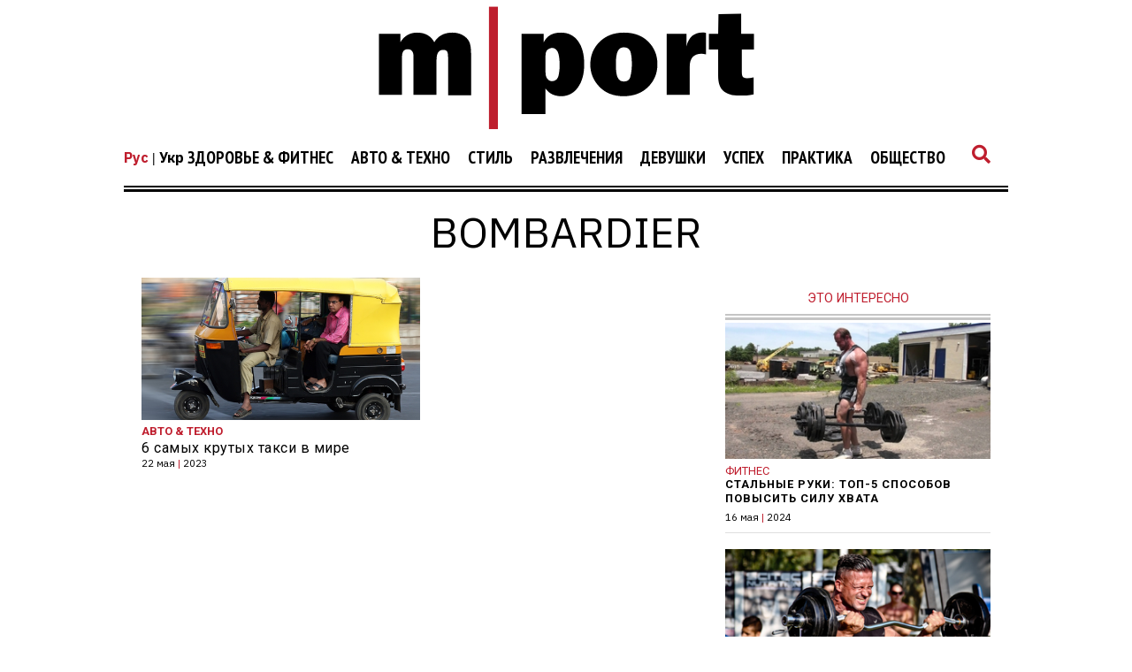

--- FILE ---
content_type: image/svg+xml
request_url: https://mport.ua/img/main_logo_white.svg
body_size: 25525
content:
<?xml version="1.0" encoding="utf-8"?>
<!-- Generator: Adobe Illustrator 22.0.1, SVG Export Plug-In . SVG Version: 6.00 Build 0)  -->
<!DOCTYPE svg PUBLIC "-//W3C//DTD SVG 1.1//EN" "http://www.w3.org/Graphics/SVG/1.1/DTD/svg11.dtd" [
	<!ENTITY ns_extend "http://ns.adobe.com/Extensibility/1.0/">
	<!ENTITY ns_ai "http://ns.adobe.com/AdobeIllustrator/10.0/">
	<!ENTITY ns_graphs "http://ns.adobe.com/Graphs/1.0/">
	<!ENTITY ns_vars "http://ns.adobe.com/Variables/1.0/">
	<!ENTITY ns_imrep "http://ns.adobe.com/ImageReplacement/1.0/">
	<!ENTITY ns_sfw "http://ns.adobe.com/SaveForWeb/1.0/">
	<!ENTITY ns_custom "http://ns.adobe.com/GenericCustomNamespace/1.0/">
	<!ENTITY ns_adobe_xpath "http://ns.adobe.com/XPath/1.0/">
]>
<svg version="1.1" id="Layer_1" xmlns:x="&ns_extend;" xmlns:i="&ns_ai;" xmlns:graph="&ns_graphs;"
	 xmlns="http://www.w3.org/2000/svg" xmlns:xlink="http://www.w3.org/1999/xlink" x="0px" y="0px" viewBox="0 0 124.1 52.4"
	 style="enable-background:new 0 0 124.1 52.4;" xml:space="preserve">
<style type="text/css">
	.st0{fill:#FFFFFF;}
	.st1{fill:#BE1E2D;}
</style>
<switch>
	<foreignObject requiredExtensions="&ns_ai;" x="0" y="0" width="1" height="1">
		<i:pgfRef  xlink:href="#adobe_illustrator_pgf">
		</i:pgfRef>
	</foreignObject>
	<g i:extraneous="self">
		<g>
			<path class="st0" d="M55.1,36.2h-7.5V11.1h6.9v2.7c1-2.1,2.8-3.1,5.4-3.1c2.3,0,4.1,0.9,5.4,2.7c1.3,1.8,1.9,4.2,1.9,7.2
				c0,3.1-0.7,5.5-2,7.3c-1.3,1.8-3.1,2.7-5.2,2.7c-2.1,0-3.8-0.8-4.9-2.4C55,28.2,55,36.2,55.1,36.2z M55.1,23.2
				c0,0.9,0.2,1.5,0.6,2s0.9,0.7,1.4,0.7c0.9,0,1.5-0.4,1.9-1.2c0.3-0.8,0.5-2.1,0.5-3.8c0-2-0.2-3.4-0.6-4.2
				c-0.4-0.8-1-1.2-1.7-1.2c-0.5,0-0.9,0.2-1.4,0.5c-0.5,0.4-0.7,1-0.7,1.8C55,17.8,55,23.2,55.1,23.2z"/>
			<path class="st0" d="M79.4,30.6c-3.2,0-5.7-1-7.6-3c-1.9-2-2.8-4.3-2.8-6.9c0-2.9,1-5.2,2.9-7.1c1.9-1.9,4.5-2.9,7.6-2.9
				s5.7,0.9,7.6,2.8c1.9,1.9,2.9,4.2,2.9,7.1s-1,5.2-2.9,7.1S82.6,30.6,79.4,30.6z M79.6,26c1.2,0,1.9-0.6,2.1-1.8
				c0.3-1.2,0.4-2.5,0.4-3.8c0-1.8-0.2-3.1-0.5-3.9c-0.4-0.8-1-1.2-2-1.2c-0.9,0-1.5,0.4-1.9,1.2s-0.6,2.2-0.6,4
				c0,2.2,0.2,3.6,0.6,4.3C78.1,25.7,78.8,26,79.6,26z"/>
			<path class="st0" d="M100.1,30.2h-7.2V11.1h6.2V15c0.7-2.9,2.4-4.3,5-4.3c0.3,0,0.6,0,1.1,0.1v6.7c-0.5-0.1-1-0.2-1.4-0.2
				c-2.5,0-3.7,1.4-3.7,4.2L100.1,30.2L100.1,30.2z"/>
			<path class="st0" d="M120.3,11.1V16h-3.8v7c0,1,0.2,1.5,0.5,1.7c0.4,0.2,0.7,0.3,1.1,0.3c0.6,0,1.3-0.1,2.1-0.3V30
				c-1.5,0.3-2.9,0.4-4.4,0.4c-2.3,0-4-0.5-5.1-1.5s-1.6-2.6-1.6-4.7V22v-6h-2.9v-4.9h2.9l0.1-6.2l7.1-0.1v6.3
				C116.3,11.1,120.3,11.1,120.3,11.1z"/>
		</g>
		<g>
			<path class="st0" d="M31.8,30.3h-7.3v-12c0-0.8-0.1-1.4-0.3-1.7c-0.2-0.3-0.6-0.5-1.2-0.5c-1.4,0-2.1,1-2.1,3.1v11h-7.2v-12
				c0-1.5-0.6-2.3-1.8-2.3c-1.2,0-1.8,0.8-1.8,2.3v12H2.9V11.1h6.7v2.6c1.2-2,3-3,5.2-3c2.5,0,4.3,1,5.4,3c1.2-2,3.1-3,5.7-3
				c1.2,0,2.3,0.3,3.2,0.8c0.9,0.5,1.6,1.2,2,2s0.6,2.1,0.6,3.7v13.1H31.8z"/>
		</g>
		<rect x="37.3" y="2.7" class="st1" width="2.8" height="47.5"/>
		<path class="st0" d="M51.3,46.4l-0.1-0.7l0,0c-0.3,0.4-0.9,0.8-1.7,0.8c-1.1,0-1.7-0.8-1.7-1.6c0-1.3,1.2-2.1,3.3-2.1v-0.1
			c0-0.5-0.1-1.3-1.3-1.3c-0.5,0-1.1,0.2-1.4,0.4l-0.2-0.7c0.5-0.3,1.1-0.5,1.8-0.5c1.7,0,2.1,1.2,2.1,2.3V45c0,0.5,0,1,0.1,1.3
			L51.3,46.4L51.3,46.4z M51.1,43.6c-1.1,0-2.4,0.2-2.4,1.3c0,0.7,0.4,1,1,1c0.7,0,1.2-0.5,1.3-0.9c0-0.1,0.1-0.2,0.1-0.3V43.6z"/>
		<path class="st0" d="M53.9,40.8l1.2,3.3c0.1,0.4,0.3,0.8,0.4,1.1l0,0c0.1-0.3,0.2-0.8,0.4-1.2l1.1-3.3h1.1l-1.5,4
			c-0.7,1.9-1.2,2.9-1.9,3.5c-0.5,0.4-1,0.6-1.2,0.7L53.2,48c0.3-0.1,0.6-0.2,0.9-0.5c0.3-0.2,0.6-0.6,0.9-1.1
			c0-0.1,0.1-0.2,0.1-0.2c0-0.1,0-0.1-0.1-0.3l-2.1-5.1H53.9z"/>
		<path class="st0" d="M63.1,40.8v4.8h0.6l-0.1,2.5h-0.8v-1.8h-3.9v1.8h-0.8v-2.5h0.5c0.2-0.4,0.4-0.7,0.6-1.1
			c0.2-0.7,0.3-1.4,0.3-2.2v-1.5C59.5,40.8,63.1,40.8,63.1,40.8z M60.3,42.5c0,0.7-0.1,1.5-0.3,2.1c-0.1,0.4-0.3,0.7-0.4,1h2.6v-4
			h-1.9V42.5z"/>
		<path class="st0" d="M65.9,40.8v2.3c0,0.9,0,1.4-0.1,2.2l0,0c0.3-0.7,0.5-1.1,0.9-1.7l1.7-2.9h1.2v5.6h-1V44c0-0.9,0-1.4,0.1-2.3
			l0,0c-0.4,0.7-0.6,1.2-0.9,1.7c-0.5,0.9-1.1,1.9-1.7,2.9h-1.2v-5.6h1V40.8z"/>
		<path class="st0" d="M74.9,40.8v0.8h-1.7v4.8h-1v-4.8h-1.7v-0.8H74.9z"/>
		<path class="st0" d="M80.8,43.6c0,2.1-1.4,3-2.8,3c-1.5,0-2.7-1.1-2.7-2.9c0-1.9,1.2-3,2.8-3C79.6,40.7,80.8,41.9,80.8,43.6z
			 M76.4,43.6c0,1.2,0.7,2.1,1.7,2.1s1.7-0.9,1.7-2.2c0-0.9-0.5-2.1-1.7-2.1C76.9,41.5,76.4,42.6,76.4,43.6z"/>
		<path class="st0" d="M82.1,42.6c0-0.7,0-1.3,0-1.8h0.9v1l0,0c0.4-0.7,1.1-1.1,2-1.1c1.3,0,2.4,1.1,2.4,2.8c0,2-1.2,3-2.5,3
			c-0.7,0-1.4-0.3-1.7-0.9l0,0v3h-1L82.1,42.6L82.1,42.6z M83.1,44.1c0,0.1,0,0.3,0,0.4c0.2,0.7,0.8,1.2,1.5,1.2
			c1.1,0,1.7-0.9,1.7-2.2c0-1.1-0.6-2.1-1.7-2.1c-0.7,0-1.3,0.5-1.5,1.3c0,0.1-0.1,0.3-0.1,0.4v1H83.1z"/>
		<path class="st0" d="M89.6,40.8v2.3c0,0.9,0,1.4-0.1,2.2l0,0c0.3-0.7,0.5-1.1,0.9-1.7l1.7-2.9h1.2v5.6h-1V44c0-0.9,0-1.4,0.1-2.3
			l0,0c-0.4,0.7-0.6,1.2-0.9,1.7c-0.5,0.9-1.1,1.9-1.7,2.9h-1.2v-5.6h1V40.8z"/>
		<path class="st0" d="M99.1,46.4h-1v-2.3h-0.7c-0.4,0-0.7,0.1-0.9,0.3c-0.4,0.3-0.6,1-0.8,1.6c-0.1,0.2-0.1,0.3-0.2,0.5h-1.1
			c0.1-0.2,0.2-0.4,0.3-0.6c0.2-0.5,0.4-1.3,0.9-1.7c0.2-0.1,0.4-0.3,0.6-0.3l0,0c-0.7-0.1-1.5-0.5-1.5-1.4c0-0.6,0.3-1,0.7-1.2
			c0.5-0.3,1.1-0.4,1.9-0.4c0.7,0,1.3,0.1,1.8,0.1V46.4z M98.1,41.5c-0.3,0-0.5-0.1-0.8-0.1c-0.7,0-1.5,0.2-1.5,1c0,0.7,0.9,1,1.5,1
			c0.4,0,0.6,0,0.9,0L98.1,41.5L98.1,41.5z"/>
		<path class="st1" d="M102.9,46.4v-0.6l0.8-0.8c1.9-1.8,2.8-2.8,2.8-3.9c0-0.8-0.4-1.5-1.5-1.5c-0.7,0-1.2,0.3-1.6,0.6l-0.3-0.7
			c0.5-0.4,1.3-0.8,2.1-0.8c1.6,0,2.3,1.1,2.3,2.2c0,1.4-1,2.5-2.6,4l-0.6,0.6l0,0h3.4v0.8h-4.8V46.4z"/>
		<path class="st1" d="M110.9,39.9L110.9,39.9l-1.3,0.7l-0.2-0.8l1.6-0.9h0.9v7.5h-1V39.9z"/>
		<path class="st1" d="M117.9,40.3V43h2.6v0.7h-2.6v2.7h-0.7v-2.7h-2.6V43h2.6v-2.7H117.9z"/>
	</g>
</switch>
<i:pgf  id="adobe_illustrator_pgf">
	<![CDATA[
	eJztvdlyK8mSIKbnMuM/AFwBggByzwR3EAtBEtz3FcSSJHEIAiCWqlv9IJNGD5JMMukHZJLpD1pj
cyWN9XTrF879I8WSa2RkZiSA03PVpiorFpDpcI/w8PBw93CPWIqfXabzrV5DT4sZLjb329JSYaDX
R73Begw9jh10OuPhaAAfJS6SMV7NcBAqf6DVDMgbfTBs97rrMUHIcBkevi3D3yfK9a92589kLJGE
z67ao44Onn71e4NRtffeOyndCpnh7+9JiyrAUqyPAJCcFZSswPFaTFuXc7GzYwRS7/5eHw7b/wAA
eEXURPhwrzfuttrd973eX9ZjqhCTuRif42M5Db6stC/0IQGRUXLgHyUnaYIkQPiMDH7BZUQO/CNy
Mq/KWiynZnIIjNdkkRNUiKzYa46/9O7obNBr6sNhodfpDYbrscKf9W7suP4O3tRj93qn0/sjttep
Nz/Bb/IHcq3c7uiAHV/1UYwXEe/yB7xQ2xu3O62T8VdDB5wSpBx6LtYQ1ushQAcww8/ouVo7+AKP
LvXRCHQEEEVDcLG/52wLeIr+TTz+/N9//svPf//zP/3869/++59//fnPP//vn399TpoUBr3+V33w
CbAouYwqxyQtI0AWiBlNBixQeE6UeSXGc5yLVcbPr/SvfgeMEeImL2iAeyoYdBdP6Y9NBIAf6Mdp
QctleDmX0zSJE0UBPBDEDA8bIfOaCh7HZFkALQQ4JJlTNFGJiWD8eBFACLyoCCJv4LSHRv+9rf+x
HjvpdXWD//nB6BKLjCRxHP5rvLoYd/TBdbc9ArzAzcvhATjutfQO+IWNotypI76jf3n7rwFxVR+8
6yMgbL3OeITmgmZRAYNcrf+pQ1nBCHm1tqe/t7uAVncEWl1rv9V+x3Oo9j5a51UDLlc77evdq94N
6lJaQZKqSK5RiUngERitnJSLCQpql6TENMVqKW/95Uzi+c5IH3TBGJoN+KXUSt1WzdAQestFUUYU
IT2TP2ienQFJPx20AYPW07yqxtKioLhmpzEl9gftlj0jwNTX8B9EPaNx6B+ezwlcTsixPkGzPqcq
vKzxoL8MTwzmAQEZgZ5ZYyzUCseO+cplji9h5wA3Cr0vKKtDpL2gHIBJ3Om9G2/tL+gdQDHuG9zC
QgNE+2zQ7kLEc7+d4Hda7awzBi/3B71x/6D71pv7LYG1943eBBoayH8rdtr4Ab4AbfwkCsKTqHBP
ogT+U3j8n8zhZ7ICnoP3sgDfx/ALSTVe8PYPJfhdBs9lDKOqALdFL1Nv95MhjSvqb0AxxvBr1DBO
wPggXpWzccs8bIhkNAL8XxHBZ/CfKhnLVKn7u97p9XWABqNlacBZp96tD2LoxZT058GPAXNU0eCo
g8NAhjEH4Rf4I8RRi8XzgDJsiD66Y2kzELSBbvMMfTX/z9RnMNP6YJTav5tYrP6HAjhesZCqtrse
FE8ib3IBsk/xsktRTHlCCMBvHCZIRv+LHkb28lMfNT+mIoxRRCd9Vh99gNVf77aG08sTr+IfovbB
/8smPBSZKhgETIllKAr1Tqf9Pqj3P9rN2N5gPPyIXfV6nRk0UnDItSnbooOpkqFazM7wptwbEwN+
kTl7NFTUO2d7UXNha1k6evnnV6PXaQ+/7CGX3UONeiHZuksxWoOUH+42RgU+IrUXc+g8HnMD/UaG
L/iYrT4RVgFDQF5IxjOZg3OnPhi1mx398s/hSGfTTnBFGXRPu1iqZjhogmirdMUcHM5mRcDAAFsI
NyjSqPwb6or1q9lOI2NxVQVDMAXcUoTw/++G/3RvIskiO8GbEuGY9+i7itsCl2ncIXO6SuZsN3ps
WEGqObUF3EmA3SD5b7GZxjSNlVptsOD5mAeBMJd/1MHCWW03QlYlONBv7W4L8ORy3B7p2Czl3eyQ
TDvJYAXWuJJjkTEWGlW0um0jvrRbICMvxGE5p9OhNnUOv4Pu4+jPjg7M9exRt/dHF32LrYM+PP78
337+S+xv/w1wtP/l5z/97b/9+Y/Q1f7b//ScjGVP6l96bA385rIN/GXd+hEXO4V/bH+Jj93V4ZML
8CcjaxywTDQFaLScwkvA2ZDknKIIqiILiiTzPHzCczkZPJWBk5yT4RPgjXGcJOQESdO4nGYgv8tD
tLz57U/47RB8+gGe/QG8+9hx7PGZi7XmwEtAHLWkBRp8VgeMiG3M/RbLAkMafkDMAAx0sCKcp2f1
DvB+dNzZs8ase+cX5EBcvfsHNDo+UZCzJvhvz+6D1dJoAlFtD0eBQuBlHP7JhPLIc/glNnAgqv/C
fA6QkU/9KBidMAMmxfoISN9SLWs+gDIKv7abMIxRH/xpPLg7rp70WrrP641Y4i9fnS4ASAPtMGg3
xiMdGMBrCDg/GNT/VdHMiIoDrvnR7rQGeteAEmLZA8Aq6zX8M/oT+p7odWK5O6z9Xh8MN4AiuAQU
uu9u2N/rnbEFDF8MfQC7QIsYcEZrhu6v/59nVaONYrM8C6cASy/10QniCQO7nOBrfxed7fa6fk13
dbTTa37qLaZOmqCzFIrpGcEHM4JtrNv1Rkdnmhkso/ufffChUmiOh6Pe1y9UC38XvYym+tZ/Z+8l
hI0k6b9URNeHdWjbwTUUKBp2Sf3XmDegQX9v7fm3NZWHb3/8/S/vfw/TZNhpNyOo8V/alLc//i7a
8aWP6i2gNWbQmNzUjVloGaY/k5A6oNEjkeNi2Qu93oklgHMROx2P+uNR7KI+HOmD9j+gHf2YvS1q
clB2/ehYH36E/QS6c3/7r4Ab9x+Ae/XXn3+NgS//+PP/go/+9t853L/sdbfdBK02ewL8Iz5mOTdo
Ny1mbNXpg9jZQB/qo5jDRuQMftJ+V61338f1dz121uvDYIfrB3BbPT/Q63m0O0KbquTk1HgR7m7H
NF7hMTvOem20NVqLJdDWNN4FJQgV28N+p/7ncX3wafLm5/8CfM9//tu/Axz5PwEn/vFv/3MMPPg/
fv4T+Phf/+3f/e1/jPFezjg6zZujcZa/MB+R6QA4S8Bu5oXeuepd4BbiJp/1hm3YQfRaMPDgFAMy
l4AdD2/3fq/XA008GAJvutGrD1qXekdvjizjl/dCFPW3+rjjdAHs+WTCoBEyGYkTWBwT4TN/UB53
OqYgGPvY4K35C17icc9Ux68ub/ZRmsVe7y8Vvf3+MbLwy3KGh1vOCh36tt0afZiLkD1JHNtucNO7
VoE7rL2uCzcv+0EX9E6n0BtbU9Zc3Ui4K1tt+JOu6m+j03692R6ZTFNkWfTBCIEvrAHyxVnu9HqD
07e3oW5rlaDOwHQOs6FaTuMDqO/Zik5QBF4KAN0f6JZW9e//BWS5mwGSL+cRcLne1PPd944eCg5b
4YHWfJsCEyeAAAF9MKp3m/Zc9ioT8peXzbpFAA6f7MMW1H7XAPqDOTitwXQqWTYTNpSYJklcRpPA
LNEkVeKF8AaO6pYGCCEO03csYeAyOKODE3g5kM2lv4zsNYzxd6ibrh9Ksqb6iRQSajaZwvLvkilR
UBU1CLM9KqGgjpGxtCha3sylPPbZ7TU/e2DdfsdRfI9gwFW6bijMWBNmSAEpGzA1AXHNyYdQvI3Q
9raBcVAf6QBSR9EjCrQSe7NW+Xp31I7VO+36kALIOQABCzowZWE4GvQ+dVbokf4XUyA8a7xqKttW
v50h8YEmmTRMKQI8GJBgX/XhpzW5jWfDfs/SlYopV/16yxEJyh/E8uNRzzKsLJUJ1l/Nn/+CY1xD
h+rdMa6CA3A0qHeH/TowU5t/AqB2Kza0G8D7YvQyPBfr1/uA18P217hTd9iDob1wSFEorLMbvEvk
kIE4+F2PXYFBRlte9Ua7Y89TlIZqoTbNBJyo6limEqaCiZkfiPUf6nKw/t/d+wkSGFArZg9eZUt/
gVm00LPOD8G6OTzS/7S4l5ZNozxAxQK7qw6/IBVxU++2hx+gNSwaF81olLB00x62MTugwvZV/2ou
ovq3KVz1+s4mTb+y2Kj3eqNR78uFXVEt7Koo8jFELjJ2KjPVnGzhluA2libyciTccNlCDYcmkGsZ
8h0o24c46Lb0v1zqzV7XnNuaJFoNUgRgwkVukM3KiVtUbg+GYb9BAhogbn6/s/j1q6TUIjBzIbUw
e2VUVXkLuQjMlegyCpFTRZT3Wef6pg7s/a4P+nA7cRjyi2an3QfKFQZH/wKWk3egyKyfcA4P2/mb
AVqm0r+j/NFYo95x2LQbsFPN3qCltyjqMZY96Y3c710BBsATsBbuD+qtNjQe6t2WEXEgYwyuWAb+
FcpgBK4i+hVaA4KDGWDJKJ1dRieGf8ZAzeReFbDLdGEPiuTC6bGnP3p/VNotnRw3D1y33vcuwgJn
R0LO2n/RO+BnbyiVmFjPjW6cUuTEhEBc9QCoMgGBjZYsziaO7bmkIfGIM0XMtEiYi2QmLOEMETNZ
T7WBVM6drCzJz44l2Gp6UGjIKe24G4YBeOlrLrrArmw70WQIWPrLve7octwY4lRxEgcAQIktsBnA
oGpS2pKLdXv21Iy1u2jmwRjKr2UY6ltIKM1hjkNzFNrheWiH2z31MLUAdUfB0B0XLt3h9gaQpHlZ
6xQlDBQkS7wvSveghikcc1pm7TB79kevkWm0R191qEA9sxhPfSd8//3rMwMMOr3Ve3vLNJDqNw1x
X3hUyeOB5ynNcaMfD3Uwp/fg12HSvw/Nr4yp/nujD9200AU6KJA/3bWeBOFrfv1pBTAP6/16F9c7
xQTghcdO9D+GyPL3xi096Hpv7Y433u0EG7QGwwzeew1u21fP0pGJYMoIZb3b7ZHmiwfobdxtknFW
L5Axj4ZDa84GJJcFcaTXgVFRIGqOmRjSl+Gok+n3W7Dzna5L33l6BEFbOKqK1I0lESwk8A8iUOi3
2LHj4bV/QhuPfn8QLgYQyGiA6T/m5IwIxBI4BcCT5HPUyQh+9YcjeqtJfCbHA6NMyPEcL9MnMPjN
hzOGS1cLAKoNq/8yHWC5sUGOev2Ibce/Gzgaw9oD/EuX+kn8/F9//j/Gbs1ff/4T2p7557/9Dz//
Y+znf0D7Nv/x57//+Vfw6V9+/qfgkYUEuq4lxduIJsl7f6iPnjPKHAAXOiqYKInOq1MgGIqGBADB
haKlD9vvXWeEg6ZjISSaRg1Y0xqGE0E6tWMgYH2IFyu2KQd/1vVum7n63hk4FaofCPBJgfEyghGt
wJUIgFpWTgPW15oLvkAFH7QyvQG0wesU65mEfANGx0dv8A/mpPEB6xs7U05fhiIaAHIII+yZYIFE
LXxnA/qdleTvIT0dNvud5p8B6g8DNbsev5wEGgGX2mmw0g0OvQtjVJ4tIE8fwch26n0GZhiAQf1E
hIcw4ZZNlhE8EOgRLFCP8BO8lDjnl7VFSoEGawo0LAlFFWCmhQH1gd5td996YXDNQa8fxFa3Yehe
ZOgYoUuPiuKCZxamDo26Rn1gzm0GUzZ0nXM1eBSld84FjqElNm7aVHnrjjKtToiKww==
	]]>
	<![CDATA[
	QP3BW892dxkoOxsq0ng7BGz6Xe+EUB4CzzLIHgdoGm3o1QQNI7CdgWUFzPZhyHgPM139ve7IfxDp
6goADj/qLX2gB2l8RBcsYN0g9kI+8LB5dY8D6AT7Sz/jDin54AKrOTTFHYY41WbvY4vdASZyNIyA
7IDm/NEAjXXQsZuEIks00HcPTtrYQpxgXQuBMFZf5O0GNxBuo9Xd3rsPZK/fDNJKCGIYQq3Xb41t
X2ii3B8Co8NcodlWAGI47iMx/+OjPdJ7ZIaPx2lzr20b1pYRDMPkTdgYjBxQIyIw2hAWEsExiYCY
SGgkNNDk63TMvbAwW3L42e4Dq6trWl10RxthBssSMHjfGVdS+BOzEc6fhTU8pL0DHZ6ooUNODEJA
octs7wu4h/Gw14AFa85BNGXn8ma/9NXQWzi85A3snQ30ZnvonaJGzK/aazrXT9F+i0qFHMk4ToJd
wEaXpDhROn7jDCDe1fukZMGw4njUOwLeOOUVjKbhUkzKy7P3NwoN81QYgtXgTfHKE53OH1zWf9eP
gYPdBhKdJyRwgyLFjiI0onIJjhUuaYKtNl/O/ZaFL5yP4OzIXxYODjS5qENhRJhT2/Krmtq5aWS5
bOo4ndr5GInwkyBtnq+L1otz6xN6sSHuXI32im+5/c/KwsVWvfjG3W9bb4XU1oXyEU+Kla14Orty
AcjEU9ufm/HkyUMuvvbRBu9e3zLx1Hj9Mr52fFeMp7ljgctu3ScQfTleSJ5LQ2F4DFpX/JR2Tl+3
xT1N1JQH5ethM/1a7qm3Itey33KVml4AZAaD7a1Gfq1/crh7lBtua5XN20y59yDdlAZPD1zxoXx/
Vd7KbzX51bza5bKn+nVq+/5Z4A7PLgpc5VXOCq/xyim/tvJx49sSQIahMYPBTny893o8Ps5XlObp
+nK3vbovj453QSNuLnezI668/nxa7OVeL9N58NvDL661fF+0qMKSN2Mwtu4lzNW93vAEfzIGozoc
DKRim8vefaokCByCwVP9UcqIVW2c2t6PL9sdyWSH2r4wvn9tYBHY7xjUbbwbw7vBc7J4zGWlSzws
dufAj1MP0rywvgp+xndhe08dVJ+vlSJBFZMxCMvn4ufAj+rr4Pl7dO1DtdBQLuppgUp1qN3Ck2f8
uluRckv5TzrVzfnl4cpir0+jOhi/ZhYTjcWLJ5sqIGMT5srczqYPVWVhUdt4y9GpSvdPXPlq75za
1/lyH6Y9LJ22jy9o3eX2F3pVX6orh1Xp2I/D14OnpnAIqSYRVdgbJ5Pnb8UlebQCfin1PEO7vrht
UD1bWSEESrpS9zuIKphfjZKb6jOcns83jQubsIvqek2+br1nqVRf0lcnvlTV7Nvlik0VzRvH0MaT
g+F6akineqa+SHcf1TUa1eHK9j3vQ1X+AGSSK3v6Pr270v09V85xJ1Sq8+V3dfHiSzilUeXKz89l
myocG/fQLn12jwt+VOvc/trrDZ3qPpdf0RPqPY0qHJvRwtqOQfg+nSAmz86JtPWEqZaePssuqg+b
XFVN85DqqodqRe+ZU1aFOo3sbvXxoe5DVVlQP1vlFz+qRe549TlHowrIDOcPvtd3fwxOLhBhkurl
xoroS/VIvxQ5H6qPae6ylpxHVE0N7ezuUUU/eXxIJqhUb1a6775ULz/OXxs0qmhZkx73uZuj/iad
yVVx6bq8u7lFp9o/nPelelPbnx8hqoAMpbun3O3OUZFO9Xi7VHs5f36mUn0+/TygUYUaGhL+cS+3
yj5MftK452EnTad68qP/dZrTRCrV2kG6i6ii9cbb3cHSZSruQ/X+miu1vw6pVLWT9Hx89zldAlTX
v22qkAzSUOOaWjO62xCTxORJPlTrq4iqsLKdqLj7WuVeV9fzkOqaZ+Wp/fhe5g9rV4AMILw18Cx5
veUtg+poJ0X0NQ4W/ySmunfPH7iV4tpgeL0dh1QzNlVIxtBQB2mzu4URQTW1UZlXMNUd/ihN6MW1
vnTyiqiKi+uFIzfVxcGg3oBFDpAwR3Z3kNd7phgfxkltLP9Y3zOorp9nCA7P9/TXK7ze6fWaQpoc
cuV6+aW3TgDYb+/P+a8bv7cfwDBcGvu+hfNmNV9c9gEA47CcKhg2lv5DV4m3isbXzJYPPzXybfdj
/s6cnjQA9exg/cn355qwevHq//aj/rJCvHUwTVnIC8sPTd+fV1PdHcH/beP0bcP3LSBzOt9sVHwA
tMpyZfN6iN++rXzniJ9fp9obP4y3/Pw6+bZxeNm1mEYBuCmmTPuT8vZ2qZGN+799Kq5vEW9dTHtd
elEXfX/+Y3TWr/i+/bwR9s593wIyX5/l7Rc/ANCI8w3Z9+2hIG3f+b5tdhuX1QCmLceXD55W/X6+
XMofN3Tft4fCzjwfwLR8XFhMrvv8XK5wpa1Vs9friQ3iberqfLhjvC1kNom3gMzV6/5q3g/gY3Vx
xzSVaW93HnZPnW+ltQvDKRQXz1OF9GqBa608Fmwb+nWpg/w3w3kr1+QA500YLULPuBBPH+bugWf8
4wr+ycBn5fha8aIA/9wCtZdbRD9DqjN1jJWNQbB+sWcq0cG8sLJ1ljYWB37JuWBsL4gryM/EzhBw
3hyzKnusdVeAp3k3Rs4QdqPeNi2nfyHb3mokgZ6bL0F/KO1S3U6qqU3h/dyHqrKwcN3vPLpsASdh
6f7BlypYkn7wvlS58tvJpS9VQAauok16d6X7lpOqdLnooKqd7F06qLaWlxdsqsOFD/3CoioigXYx
eft78cvq7n7HRTV570sVcHhL8KUKRQC6FjZhorvQtXjxoXr/7N/X+fJQctsCbsLItfClCl2LDzrV
zXjGlyoy1cvVFd/uIjvFlyo0Uq5c46rnTProkzES0FsrPLS+GECTL+OvbiicsvD9Uro7JeDMYIoL
VP4wpM9QHXug40/5lCNcZM/g18QXZNCFI+62XR4PDD2zfLlramj7l9n2wvqa/We7n2hdGSEBqKEg
X7f7yc2+hTKBcGznKos/UCO2c/uPRaDE6iVIWrR1lKFsQBO2S0vGn7XjnkEBGdcmBbs5oHNbfQzi
ihgiBbiX/dCLS9afC8LxMEJfpxZ8EZLZdyq718Mds9HXZ+DrMrRYx6smg7BHYChnBw/PluEx4i42
OrnPHcpLS+gPlMxbp4NAa9Nn7sC3TdiGHq8ACT5eE1Z2uAM7vENEExHjhefx3hHBeA/X4R+j7dh1
P0dxAbKTK3GGHqI/oWN4OY9AHMEU6jAuWD1c9e0htImvg8fQYBrDMPZoghrELycqZ28wNn5170c5
DBuLzG+kbdabls3E8rX/9B0+g+CyxsJ9YDE9TDODbC0A+CXsPeQOJ+SXWwslCS0EyIAWvZTc4ytO
OiKlp4OBk4dmi+HYuNi4jBURnX0vJYvDPs1ZK63hPwb7cJyWOj3v03FCj4dNTxR1pHbunpye1ohE
6Zy4c3N1HMbr/aNlQ3Ve+DSmmGLpl36WWTZEwCPzJUDmpgdFgDJkkboEvcU7RyMsVUgom9fkMmjg
XZGuZ+7X+nx9caXCwBtfxuBlrcj58ib70UttmRJkCTSKHtHZzNNQod6wYXNPwFWvGVAv+84+pNOi
TMD6/N04cDQX+LVrfg3+eUxZGxVmSNUtHkBNJkpHwaNq/AFDake/vQICegj1oWmnebGdnlvNcrQN
9Ga0T23Y9n5j6NfNXRSzGV1nPdZZwLCkvMPS2g9e9FBvfBSRR7Q/taGvkRBsShLhbgAPbJzHUeBK
RR1kCiP3IU8qhHFLrFTMRlVr3621vcsUEF/oe1prcUCzRjuHPqvn6YXRnKA2mbYAbpa/rWcNH9MY
5haJMXR5BIahEeQRuMawu8Q6hsRmMY1f+2dfU0uEsUhDbJfdWckXWGAIVNYu7iTY7oOdnIhMCzH4
IjKtNpgZ09zaLTrT+k5xe1UHHu92tE3VR+ayFsVyrkTxFi/8dNre3UecwfpGM54+PUc787Obnnt3
34us7rQpacbGMIVBO/xRNRKDPM25R9HBKRm0PbRWan9HAi9r0NCgG42VcPXA0hK0f8PqBfq3JEQf
wN4wNMZtdU7QEsS0MAVAuO4pn3X0vQJj3o80ecHeGs1/xLujdnj8wkYpPA8bGUccHHw6gIJfCg6m
kBSMCAjJPmAisoQ/HGrEmiXutATcLNMcYfOa/du0EBoXYFYFz6MlholnStpFoCo4iKIKqD204gKg
kysTMt7Dda/14FlvCOH1s/R/HMBtxVvWHuJwt+8wFkd86Xm4zx758HHdYczmefghzoxf9JnuiXIw
8ctvsvtKhDFvqJNdXMx9Zt2T/ZCc7FQ3zhuLogRTgPDOTxt0OCQCuVgE3C1i9jm+Dt3GvU/AwFjW
QrQGf7QydeeQZbN+fhzqNQcFQnb4w7F7pSb7ZccFgmIhQBi+hWm6ZAj0oWehnSBI9HUI95jvaYwh
lrVQ3oRFBwmlYLr9XqsTMkhhYJBDKbhCEm4ze3eMzGx3uBsIA0v8MdzMPiLMbNq8YWDf+vlScHOI
dRFbNvSlUdy5VlfCxYJhXTxCTHMvjRN1LhncOci00El85FkQo4o7Fuj+EbkWTtSluHsN9I8OBqqC
nesleUJV4LQFjjyLH5034WYu4I575fMVaDYzF+53raCkEEe/wDNSIrxOIeMEhJUKmR6rWDhDqu6O
312SW5kTL393l4jMjKK0oGF+UzCKhoaTh3WLg5BX99jAwQteBhkEH2Fxe5oisSEZBZHfVKRhsQ0o
CqJp9zkQFiQgRl5ntLWQis21y+hvcjDtc8A6hrWE2xItoGza4O0JGBdgi5MVUJbshMuPx/eE2IRM
xJ1CX27+0FcRNxnGxrFpHqjdhp9Jj3YbfqYcbtRU5kUB8Gb3O5ibhosbaObdXU+t3RzBe4BtZtrt
mtBukxlQMKAdSbv5agEweDPQbgAL0m4MkhaOKFy7YXMwFNEMdnERooAdpbW9hLURlKXOIPeg0fxs
h6Q5dyDptouRR2bmOgKPyBNVh88oW7kTZXTBLXUmfWRZbPRd3AKY8afBapJ1ZwKiuokz5Qsw2PwF
O6GChspQNgwa52Yaj9seGzh4RM7UJOoBYvFa/Q5Ji4AoPKuCwEJLgEGIfDzviM0xc5p8N4sD7XUS
W2jci8xPC1ofQQ9T5PoInqUZZpBrT9p/fazPX/jmHLA7hXe3s7P+b2mLI1XSWNbH20gOuDsI6Rza
p+8JrX9i5EwyUyMirP/JljWEKIr177esIURTW/8Qi+/iiLfwIq2PT99B85G+OBIuLrk+1ry7zvBZ
5ERDPwMKaCPGLC87tcO3/zWYqBwwLE5u+tgHzrl05zvJbU+afZ7fRTeCA8IPd0zznEWJI6YxTfZw
BxSMZsbXHKalwdFjdwXA0pssm1gwBIhRsxjFgj7JyGWqkEkjx4NYqQoZ/0ZHcuOEvbvWOCBLdZch
Nc7dMP8dBMRNahqcr8g0hjNM7YXYGLd/QvZ+ICpxceOoOpNgCmCayhaH9ttYcA9ojQ==
	]]>
	<![CDATA[
	xQ/AqPw96XtPLpavWDC1ySEW7rzOSGmx9gK3LR93qY6HMQhGRb4wfI+nu+e1+NrNSymezosvsIiv
FKmcL7iWDyX4z6KcL7iWj1A2k5fzBdfyGcbt9OV8wbV8c+7SxcnL+YJr+eaI0sWJy/mCa/kAmdmU
8wXX8s0RpYsTl/MF1/LBeTOTcr7gWj6sBWZQzueFc9byGY7H9OV8wQnY3n3PCcv5iARoYgmnx2yK
MJOlHOwcuw0+/0ok5LQ4lzWWZtHbFJycBSxGO3cwpG6rTOa3RgpIOTcki6RtHMoqPwf4sYgsAHfR
0oSsIgJSFFbZfJqzzkyhl7ituuSWkse21UgwVKShkOoP/WY2UuWb5eX0b1bZhGEjHb2HdviBKLtz
B7oCGR/Ypiy5sTIx48MCXSHzJrh+j6l4zxRaK1HZR25LZCb3BHHC+7WRI9WKKcXEN78EhZuZAsQM
4ebShPklhBa4Ty9ECsrT2ezNL6EnXIaV3UXOL6G5UbDsbtrIFiyUywZ5BBF4459fQnoplkD7OCql
4EKxcJ+nT6QlvPLeTZ+G8B0m7iyKol6ec1QWR3OOPUPaEP3zNK0cKNa61/r8MbUGMjjQ5hsgBvwK
yDRgCLS5Ao1IBD61PhFRAT+/nlk5DrDFCIGOWo9mArf2gxOaqcEU/5rCcdjCGaWmsBFcf7PginH5
18jNk1qAvdTR26aPBb827doRaSNlJGwYQzLvo6QltPbdUU+KSc08hgOiJodqdUbAFuaCGKgci3QA
trASndCG2durEFtIMn+EbhIVO1MyLbRwNRLTwk5rCGyYlTJile/s3d2n3XlUleDyHVYzF643VrQ4
fNr7VKaF1e3hAzNCcHzOhzTiVXjh4Z9X30lu5KpXZuYPvlcIf5CWy2H5g744whQFHYFD2bxXwo5y
sYc7asmes2IlfKRrHKuj5qsFYLFdmBYIY6mvk0fzPf05Elau67unQygb0KXQGe+KGgSUEKwPbfNy
zq70Ko6ieMj+tUY01vsJdEgJVGgsiCjL8tnFFZ6HI981PpKddoAmvr+dFmnu/zigzX3STmNjVZRY
EGGEu/KhYQVbdjZyQPiNKM8mQrPcbRJY22QEIYNK4SJFb4KL/aQZsSq8FjeoWe7oTcYbvfk6DI7e
UCTNJ3pzOE30xlY2/NHibKI34uI69PMZohwM0ZvDmSQnARyJGdQvmtEb+g47ez0cY/QGTc+gerip
ozewDk4KDdux8SasOmjuN8YCIVgw6J57URJV5qzDs6zS2J2rEec2pI/CSmNDDek548AMcec6tRDc
8VCJ6B/5hn8cxRdsXg1YdJiKWd3hH59FGnRuPTF152xL2NACkwjqzvWSfyyKkFKUqOxf4uefDMHc
JZSg6zY5JizxC08IDE1RhLyZppjV5UYdBUZOQ+v8yFzAM3JDFvcGPGbcughc+fwr85z+DUMm+aSV
edTdKFhON9vKvGkljbEyj6HGYxaVeWhD0lucN0EybGBlHpE7GI5ostzcOU/p4oRV6rQ22f5lsOqc
WWWeO18gcp0Ia2XeHMuZKdNX5hFjYxbnzboyjyBjFudNuS8EC+pmUPgP17tIu0uYjF+YE2KbSeol
VjY3Pbe/PWEFm+jLcPemV5ANW/DmXExWKo8QrU1rUhe8CRK+NezhiGZTUGalR9C860jnq6JZguLQ
vgG06CnWK9+rnvzqle+1UP+GcT7eBPvZc9bhWaEFVdPs9hJBSIhtVqnQ9317Mk5uqkOeSzMw1Qsz
OeoYYUnPwMVFiEKmkaVsQhGxJP2Hnc5TCD7vmNXwt1DxxNT2UTZsAe3kmjfkBUvgvG63Y8eDfQsL
Rgyj8dBPp012cLIPqtr83MyKZOvzDf/AwhxzkeztjIpkn75nUSQLscykSBbWrc2kSBYimr5IFmLx
FMn6HXQdXkZ2SzsKlshfQgn+oSlM1nxMU+bjHUMYjC21d+qiPHJZqw1+SVEedWxmX5Rn2wJhDv5U
RXlepv2SojwG33MWRXmW6gxs1tRFea4kC1SXF70oj8FixNtEsPrK32iMdvp9wZNzQWysRC/x8/eb
iB0fe2x8Nn0gNqZzxgLzDs2oOsQ2fUjTYNr9PNtuVPjOBKqlYzkhbsHc9/RZLhrDoD2gaGvFPfak
n3zP8GFOd7WnMbxHb80nM8UYB3SD6Pbpx37npl4rLrTGpXJucfelfLV9VtrNjlYK5asd9R5dAV98
KA128xXl6rCwl2kWCnvZI3jtwmXfXJyWOp7IrRGicheFBRTAbcYf/S+z087Xz5zyShb7pTaap8fO
uLWDqvyxurQZ7/kVwN0FXaHXyhIJl0TZ3dWef7EfvIm87kf1NbjYbz+dc1AlL3hbTw0tqmTZHbyd
27rwkahDm4cV+UFld3zGl2pqc+PLr9hPWVj4VsZP/sV+949BBXBfQcV+vasrX6qAzHJV/2j5Ffvp
QYWN53f+VEsnj/s21TnPPYWLXXGj5kf13CNQYN4a9NEnQ9zXaSJAB91gQik9VRng5tDt2MkzDGpE
YKoKxUo1Z3B53CEX2KDT4Hadqb2M9xykup7k/LPlHkMeyBzTnV5M59U7AiyBd3p9MzSLpU2Uk+sD
M7omu16PZhg7PWmyWRNer+dZIc9W4mTMZmJWBWdisufZFBluW3GZnsF34U1zsx6ByhZQy7KZaD+1
yHDRCuqhY2yCmhVyu0JomwxboBg1aTOgTbSA84TzZl8PuYyJyKs1580MC/toTXQatzMq7KNZ4pap
PrvCPlp8bA5d9z7Twj5X54yqPsfe2qwK+2hZJda+J11XTVLYR6vqg0ybcWHfxOHuaIV9NF+OEOhZ
FPaZS52zqs/WAjMr7KPt85DKZgaFfTTvGi1rsy3s893FnW1hH62qD3trMy3so5k8OGYz08I+2gj7
xgUmL+wj07NhVd9cyL1RExT2kVu+Rmho1oV9tDGcIw9unr6wzx5DT4riLAv7aKjmzHrP2RX2MWwW
z6Kwj1bVNwumhRqLkZjGWtjHxrSpC/toVX3OZW1GhX20qj5PrHP6wj4aAnfFykwK+2hVfbSKlSkL
+2h2tb+LO3Fhn43A3ke1mTazwj7aKPlkd09T2Eer6gv3PX05wlz/47uRP1VhH9Elzwn+kQr73G0K
8xHn6EWybh+Rsnf74yDSmVMBbtRB2DWezBVh32T2Q8gQMN3iRxPLKCYH4y1+THdFhN7ix8qqUcpx
fZLhEUzGquIo1NogDwEKuN7Oc2dv9Dah6clwgR9rvanPXb3OBH9mVjHcU020ia5sDgLTMyK2CUZM
GZWNr8u0wx8OCZdJXMz1ycSmAFsgIGwW+fI/OtPI+/8mT8EwLv9zMm3irMfwy/+YohyHU1/+h5gW
ev8fY02f/9G97PnQU13+58joCrj/j71UyufyPyKYwpbdEv3yP7h6ht//52xv6OV/zGfb9Y+mr/Lc
ueaXiPVm4jTHI9biprnfwi3y/tHU6f9z8CTy663k9DV9gemNjNndqKZvirqmObusdIk5iTqo2JGe
FuJcPdnqHc3kxkhJapSES8ggpiIcxpKmyuvCijtlxKgLTATH49k2jPbPvjz+zYSFaiEXkkRJtQLY
mHKf2VKtADaWJPLgnHakBWdTiDnRFZyupD4T0dSFvgiLcw2kq05GRP4ZWtHukJzRPZz4DsmZVvte
evMwwLO52R1vCLD5VrvMues9WQpeQHtZFJsztkRefuJk6BUjN53Opp9Zgdeb5KrX84d1gVMeXmCV
YM2mMIY81tmrbMPSedzYqsEFGVEudwTvzhg2nMNuNnQb93MTF2JGKqHwTx+FiKbeJ0ZX483gGAOM
KNTCNwQ6FJF7PoZfRuTveKCJElZFEaWEImVPRieZmxnNR8q9f3MT1XtGvvcPC3TA1X+zKWlCaQlB
V/8xzseQe/8YTfVp7/2zfU+fq/+iTiP6vX8OSYuCKKrHTTHV3Vf/0QOeUe/9cyubSNjIat+ge/+C
0nkYq31vGVKnWHTa0/fUxo9D0gC2WVX7Pn0Tvjex78la7cvPR7tfnh4dhPWOxzMomgdYMjPI6EKI
WJwsSCYU0fT+FY5AHZMlur61VGGlP/AWwcBMyOjV9+uJNc98XE9QK6aJ3EGm+XgXvZDKE7ZzV6a9
+JqZ0QqpYG9AT/1jrpFSdyAqauTHxTTWM9whNpbpGRDrdDOty1DezOB7YqszQi2VjxKrDYILqZyO
B1ul6ESFVE6dRhiNlKMfURnZJBajScZddjejVD5kLKMsHN+NlYh1t/fBOz5z+JZf1rrb+wlP1aJG
1SG2GV2G2RiijBCG3SimCwSzwRtAdpQjsO7Wk9oRUHcbfnISbNYMLsM0wkVwJKoqIkjLTDFtQlh7
V9m6Kn7yhb3s4W1xQT+8LO6kLq+2eq8pBXzaP8N1hndP5Zawsj1fxAsRjAg7A872suYqCTzZuXBS
dVXmDRdu7s+ckS331XTrhcd7WmXeHK6N8i8JHIxf13lfqlyZW/WrQlQWFtWL5LPLxXXXjT0FFSL2
RX+q+wsP1zSqgAy+mu6gkXn3u5ouGVAjdyb7V+YNV9TlgTO7WySKLpOJnceOT41cMvAavjq1ChEy
DTP5aNMeWrIkcEk6Kb76VebVAqjuLyrueUPe/3e+8OBDVau4Sj1Jqhc0qjidB4nx0Y0vk7lS6brs
HtpF+HbN+mSUhI5Xt7I0uDlcuugCFQscA0rudXU9zwCXWu+NSoaGNkuPt+4lMg/C2u+hLKaFAP/K
WvmCLnFwG7KAr3LSvZ1UjJSdORd8rdtWcH2VJ5jiV39kkImQuOXfpoJ/4tycdWovU33VcML8da9l
44kDR0jcIlhlL/UMCZchrLoMy2tlL49jTdzylYM5uzwuJBmUWapoOWCTZQ2hAsAoOWA4OujbLHoa
WPQ2eXajpqiVDMgBizhvegGFs0ZzPHm4nsNMQFO3V92qqzSb2DQemwOGfceQi+uCY2FWgj/LXuB9
OiTFxtdHpiibGYSlX0rE4TsTxdOiH3pHj6eVZrH//VKyI9JzficnsZUksp6uO2cd307nzVReDSnQ
RUbXmSUVhbJTi272m8lB1+VZetL18oQxZNoeAaz9C7C/IgUM6mXKHkHU85Lc4Rfp25OR8KkNyADx
NHV2d/4bjEwnWbjqEsPsOf8RJhNgWvsMBVVs1VQ5h541fc/APRX/Orug415ZTHVXs/yLBOzhCx5D
M6QKuPq5OKPaUsqtP8QWXoS6xPALwByojAhUELbga6DZGjaHimQhNp+boCfoJrHvOSXTQquJIjEt
ZAc0ItNC74SO0M2q9OTPNE8Vs6/HG/2iQWO9mbQk0c9y90uGnbAk0dWIgHpEy1SfrCSRtR6RGodm
L0n0kQNPPSLN6oxQkhjmHpsBZ0+qVbSSRNZ6RG8CTKSSRFaWkqtnxJJEqpRQ6hFDPOmwksQonvRE
JYm7uDneflEvK3RL2i+7rDBQoEOKxyJcVjgXcGDGDC8rRL2Z0UWlAZcVuraJft1lhQ==
	]]>
	<![CDATA[
	Xk/6l1xWyBq2m/KyQmdo6BdeVmgta7/2skKPAcXKKiXArkbNYTjVaoILD9lPtZrqwkOr7I962yGR
mTL5hYfB8dc5/3LsaBce+nUuMYMcqEPGBI2wU63YLzwMLgCcm8GpVujCw5nUe05bhuGYntNdeEhY
88Rth3P2tW4ziAP73nY4F7GgbMKcSEoEarILD306Z9x2aJscE1USMh3CHhLrjHThYfBth3MsV1Kw
XHgYLKDhybCMFx6y1HvO4MJDk0H0ih2PQE964WHwbYd+dlrkCw+jl8fNqBjfedthyB4B+4WH00oa
44WHbPcUTl2RH3zboS0CjIgmWwPdnvQUFx4SWAhN7rvpFfXCw+A8ujn6XRHRLzwMro4xtyJ8q2M4
xgsPg7MUDGUDsU134aGTm97bDn3HxrHVw3ThoZOM97bDoJhNYIo3eeHh5OVxM6s3RavnzEouAm47
jKQFgi48jHhP4aQXHrqxkIUbXhGY8MLDSba+J7jw0A9LNminMPqFh8G3Hc7ho8Cmv/Aw1L+ZzYWH
EcrjZjYfPbcdsug0pgsPJzfVI114GHzboWPfcypEIdOIycVlufCQ/Z7CqS48tLBQjyv0FsZMeOFh
sA/hiapPeuFhsNtNS4mvT3LhIbXX1m2HAS5utAsPg42fud+Yq4ODLzxkPm5qugsP7eJIWmkwEVKd
/MLDYCy0PJuJLjykYzHD19NkdLkuPPTGwZ2JOs6o+lQXHgaX6hNbEZNfeBgcBrOUzbQXHhJlbIQz
Rixrk194GOzdO8dmqgsPg7175/Sc6sJDgmmsCZdRLzxk8D1nceEhU1np9BceBt92iMjM4sLD7cDb
DnECzAwuPKQrBXOPBknaLC48DN7xMZg2/YWHVsOo8cyJLBvahYfBOxNON8o7oNMX6Rq3HbLldbJd
whhQpIvCdhFPdslS1oqHoLXi9HrOdW9UQET4w3M6JHrmvxfqyvd3RzmodZQuqcJssUNe21t953Wn
2JQzaCWIZe0107N5w2VPdcXi6onLYa0OBwNh+BEHy8xhPPV4sshl7z5VDAKruuKLx9sHGS7RjWeb
j31JHHwclrc7zzlo2VyvJtJfyZW97z2u8n6SX/ge7ynxp3pLBJ9edxe1jXFp+fj0+0L+/rx/VOWM
1NSOy3eZo8wgLlf3pde9i8/rndblsXL7caWfyN83Cf1t8TaflIo/5q8ujj7XO5uwuLyn7yS63zX1
e2mw21VO4rcnOyuLYmJfWXp7PDhIjj8WHqXek76OxheVmm5fX13exDOpl9248P59k9oUV3a58t7R
Hld+ax5y+8ryxWDwmksMhtrtwXDhRWkAMkO58Xhm1SVepbay6duMWM3NmwV4P7KD4VMP3sCXW6Cr
E1e968ZDtZbLN8/7cKoYF2TibDu9AG9YXFrN71YPafxCHAEdHi0PBuJiPLCvH4n6in62cPNwtb3Y
HWTLy4L0DrdXFzqteAuWtx6a5arx8VpfOoEJccddVCEZz5evrpa4Rb0Fnp313NZ8n5hGoHNnBUfx
nhGHxqun4wJQoOJozNhWKskzRTwclaWrr8sSV6rfFhXxqHyZW91VrlK5u5EMvqon4lCTbtFXMb6x
XeFX9powOigO1doxvzy6grP75tukgC8bTfCpTxVWWd6/7G5U4wPUw/xXrzrMH93e1lKlm7sK/AS6
ftbJwKLiNRyV25bvB8jJ4rKjRAbrtNoIa+isnFkxP/EJFH0GDFK74Ku6igqTgRY66IOvW2voK1jg
HgfgayFj/qycLZeEYw0grXCp4trSuJyoHBygJPKVj5rZ1KOk/Y5fy43q1ouU80U11bRepJ0vXlTd
epElyPQL79Y73vGj/b1vWONwsup8dp1omMAna84X71LLepFBl0DylcVdDq4Vi5BMJV0W4Tve0JD7
1wLkCOBSfZQrtOtZnssC2YHVmGsGD88O0sYYQusQ66izagaBoER88PWCE56HDR78aQ1RBOrsDuMV
d66AAEPqQnIxkzRG8P4AjQMgU+A3DKr3pxlERtzTRG1Df0m+FT6U8uleR1vQHG6Jda/lnHECjGfJ
ty/Tvb/IRkJJw+eyOgHKa85GqVxvrRfy18sbr4UP9aifv8p3b+HikBP2HldfyrXk45GQbN61zRG5
Em35BjZ0f8/oeqMKPQJrFtSBBGe+wOMLPAFgzCSJP9Xnb9LoE2D85Sr+tPcgVuDycy88jzcP0Cdx
Mfc1AgjeZQiSNmbf53UGB1P2eTB4GjrENQ2Q5xP4U32xsGW06LMuWM1pAArXO+aLd8mcKA+y1ZuG
uHNdhil/r+CF8gCrvovZ+uby+nt35bq8WZJ+eEqJ9+/ODWcX/zHcGGuB3XRK5OgxC5sIZS6/ij+V
ng5TePVcyDhbPnoX0TNgjqVKdotQc5SHr0qn+LY0vNrd3LmT8kd3HFgc5GcZTIbzBJJScbm9tFxq
fn7n7OXfjg7aFjxgqHPNrn9rQWv2aHl+s9VV57f3hvn57XdFm99dTd7M7zQ7T/M7O5Xk/K6YhXba
/I5ysj+fz+ubEFSe30lXNuZ3X49P57evhrAOPrdoMXIZB4mw/tq6x823RnPV8JuAsjdA6t9ppETx
vJESSI8iJWppvhWY8/oNt7DgkXuVJKyQ/ILhD/QV/LnvZbD+XNmNPyP5hjb0GqowR9KXbd+NMlZy
UnsNrH3QMBIXN0qHNNsczIKTIzztrD/wxTUgowINva0mLTl8NvTR9lbKbPERLpXf6n1CGzaD1eq2
elMpvH7mW0653a5ynNw42qFoV2htvZ9iFWv2EJ4v8JQ3Bne/sGZIWhKF3sCTAwwFU/h/7HXmu2Wo
WHmsWG3klZ0LqGzPV5mMRWBeGlbnnjmdoM1rLuqmDob3f++8q+vPZ8e5fEVR4A3fm3t7rycLJ+jr
+nKvuF5c0NcOSrd7+sXu2xW/DN4Kl+Xcgrxdzi1etACZwvPhQmVj/A582Yw0uAE27+o+sVKb5yxk
0bkBGSQM5nkfaFYtLu6ul76f1sVCsZa/Krw8lSpnbX73O5/NFw++2nAhKBc7/J4xC6RiG+C9GEEb
9sQ4XcFhjrFSXRiWUu2Hj/zVze1gQ88NoIubvxzHP9TvykW1VK+vZEoPrfkPZAkCMtoY28ZLvecC
vF89a3skkUgjSVNuhWIms3lbro2e+d2Nw88Los9BHQbW6fZ4OU64VvjgFGDjwEmGjv8wDqIo1xy3
teP1ZmG9egF4rrf3PhOJ82ikdza2l72hIYK6L+mNo8XiU3F/f+szf1UUvxHjGbgOyFiMF4BK5g8m
GvPJJW20kpEqeytu59hQnfrZVgqqTuMO99JT+dtyqDZgPt9uoV1eHuzerNx97/Yqg3tIprZWWcif
vm9WAR+kxeLb+fACTcph/HmlyLWWukUwPdfPWYebxnBoQ0/B8/jq+3AJ2dVCsXm649t1ZKdF6H20
rlvi5sqB+nXiNmccNGP3XswP4kXLf4dBrZchMRisOnVzMz3aLI7r+1VABqjVy+pudrRzlK/I8QHQ
pMXLvZJQ2c2VtOZaafCy/gLcye72fufm7gmAPHK72WH/A/XQ5aMFcMLcI5h+2geKINYCAeOgLPQL
hb3Ple5TMaOuDJlFEM75yZXNhB0GZGiqLiLp0A5DEbD6DMStv+gMZtRWSxOTdvUakvHvOFBs6W5a
6/hOO1b6LkmbVOOEq3gj+yHayh59WSd3o2a1wBAyh1TnLzBlgiQtErsjdRgaUCF9popbxF5jLRBx
pGnza3pJm9KKg5PMDhADux16VxlyU8DlACrx5MlDLp5qZnbhn734mlA+wV+Tq3tCPP1UuoynsytV
GNw9Ai/Sg/jaMborIr6W3EVQa/G0ln6JJ9ud7Xi6e/4Ef85B+B3sGTodih6MOQsr+MQv49iz4y6M
2aRxw7jkosZxw2J37/Rs9xkZULL8mr/a+JEoHjwqh2BEEvPATS5nrMDgtz0O2Y+l7gDYDE85steB
pK2dQoP6jb57c7R1AMbhKl56VU4/mGyMrYeFYKpz+Pw0ep+FZm11d+Ppo1bMXLwOCm9b3QYzVbdZ
4dz3nNSkZCA9B483nFzBs65tUNkEm5RRRtqX4dD3ZOb5jJY1dnsi6rKKJG0WRkWwxpvz1LD/EkMa
KpvI+na2Dnt89aXTt5y3xDQyb7pREblP0g9b5XD66LSrjDBadk6374UBwXUj8/7emRzjTthBv1wr
XghwHQFry0MCLDUdqRxfq7UO4Vcuvvbdv4WrBnh7Pr8Bl5PTePL1TYuv3byUIBwkE08f5u5/zXpj
qQIYIJ5M/Qb7tITuRXba1D5tKGkcUg3T/KX6a+lzt/udfQX0L+4jLLW9tX/19ca72kUnHdxhQMbd
Z6BsbhaLsw7cQDKBHYda/owWPYnUdY+knRfflvsL0L5uAD40a7OxrHBKfMQlN/okgzotyjybUObg
Rv60U5xB5qCyiTLPJuwwlLTJFMt0khZJsTBPMjadxjrSvpMMLtKTqxjmSTaHDtUOmWcwN+Lm27s9
4MyNKOxlOKF0u3d/kl/rc7v55vlJubiTkg/za711aA4WH8qj53xFeT3Zfbvqb5QGz43TjR3+Risu
tMal4s5qSSxf7aj30wQLg/YIZhjCmbOP/5hVROMX7hGEWVshewT5r+ju7Cw86QktbGR1TmxrMjs5
xr7nbIO2XvqziNwyCL5fPI1ibk8j+IAM+17N5KQd8bSZehq/NHLr69954mn8pPG0xOJjBsbOTuHX
M8KRQf7NTHwZfkUfFT7UZ502080dD/dk/04Z+XzyR2ok3Y5hnsu6kRsQOZizc7H6hCK31z9emMKX
6FO5Fgef1kvYsUXrHU4lDFp559CpveTimy/XPjur5Xyn/oPB2kGfAJZUeRjf0W+svBnHrRFY2bDO
uJVEoR1/TLLONDs7FJBJry4fbKBMC2Hvrj6aQN8Hjj7d5Jj56KOhD94mmsXo063OmY8+Gvo541jQ
Xzf6aOjNPJtfN/powM3M+183+mjooePxa0cfDf0crmH/haPPvN5MN/po6KEBZY4+NvztFXDCZH4r
k9+UJvOmJevE15XtRMVRz0wp4jO/Jtzn2eDM/13Hwr0s9xx3zFjZD/OF/Ly1XXXjupsI40g6cay1
S472oothCos7Jds6FRK5e9FlDqLH8/PbO/umE9tbdbIADvx8uWwLfoXT5+WsjQM9u7s7y1sI2gnH
ISKm7wmmQgJn9pWeNtLi8sYjDzyz4hq//5LBhVfoGRjDmwx+9jyswWy7p6GZHVgbkR4U6uGm8H7u
vDfq2RaP1Ebz9BhWYMzDF/fuq51WrC59rO7ertbNXP0twZ7a8PqkZ9BOaR9WDWRINyrVNcdmHIdU
43gcpOHjsjk90TVWuQWjOZ3rE6dA3a91DabtJY9S5qVNlefM/I9rvEinyoBwBmZ6nvW8FzoVP2H2
b8rgQ3F4aZVQPDmZMH48tZhA3KqVcuq0j9XHgdhwXLFl86Hw0Hox+QCa45wjMK8zhA==
	]]>
	<![CDATA[
	CauLhkdg8GGn8O2cWDuJ4gDzwaBqXF6FhyWcCeJi7jNr+Z6ievpp8EEY84zCkLXl+y7ey5YwEwZ7
9482ExKNxYsnxAQoaZY8WNVPCQcjlzbjrzSBsnFQECQJBHPG9VRRcKxGbwSZZGFc0B19ZhA1/EQj
MNOYO5KekJuO6WlcGjlFR7K+jcDzhqUjXCTRIhBg1Znkp8EBEKwlgye5sRAEzvO11SkVxdoMlM3a
mg8C55ACMoHMSDPgcDWCRJAxl7XgERF3zxMJA0d959SNw1+0iCHFNR7UdnATzhELgS1XkGn+zAiY
I2uCiUNZsCfZcH7/qOCCy646mKYsLHbFjTPzrsEvwQ2aYpCSoH5l19ySNglvsn5S4mwEIBMkrdnM
lPM2m3VK2oQd4VjnnEPSyI5Mq4Cygr+ksc79rBjeiIq0dVxIWYv0YFt2Xdn5KrCIVlAjhDWiEdYi
7dcOSiNYRItoBLlIC5kp5VugmjyIacxKTJhUARnZD1fA99odojpOZ+r29kW7fLWz/lAavGQe8hXl
pFKovx/+gC627CwCgvWeqDQWWoy0ulQjJX6q0tRUeF0qIjNlaSpDXSrWadOVpjLUpUIy05amMtSl
IqZNWZrKUJdq+J4Tlaai6JFVR+o+EYqoRkV7BJMiYq9BRRUrEcpQJ6xBRcGUCGWoE9agwtzBKGWo
E9agOrLtmMpQJ6xBxQkwLGWo8AY+fc8ZIsS1nYdfho4AY4ynUX3+EI1SygS5+cYpI9AE3T9KoPgI
BMhaTHsyXHKgodAdvOiuXJd6upQQcngqzjdqE3i7m0ZBOngZ0kNqe+3GKCtF0qpu4nLZt+v1R+rR
gG8vu0+G6rT+wBdQp2Up6iyF1RhsMdzxQLWgWGtuF5AoJuAU/8SFmC5NxtnVoE5J319Pwhl0jE7y
ANzReMw+oLw0VA2KVSfQXygCBVSXbGgt+BVorWzxcLPHAUSnHCoEFRc33vMmckt1vaaM8xR7/yVw
zDROEWOaoPAZJQf+UXKSJkix7MW4ow9OB+33djcGJtLG3G/Z/AHPX3dbvfJA16/0v4yKveb4S++O
YuuxbP6ycHCgyUW92WvpMcNufVUt2U4bSsJQJs4TTlz5giiMu1d8y+1/VhYuturFN+5+m8wmTIqV
LZhNCAtT4WbZJt51W/tof8C8wUw8NV6/hHttxXiaOxZQHTLt+BiHunpQvh4206/lnnorci1nzBMn
BIHVfKuRX+ufHO4e5YbbWmXzNlPuPUg3pcHTA1d8KN9flbfyW01jBTjV4em1zwJ3eHYBT+mWs8Jr
vHIKJemGcjrMnmPn1Le4Vk2lrkYplSvVT/L8y8KRJp//KNxIV93Ck7jJc0n5i6veivGNjf1cSeE3
wdfMsZS7KO5JffH7GPy52d3+XvyqIq2INYAd279N4NCmLeCll/VNQ3RO9a4xwe4+00Kt0lpDddt4
nXoefiBhx1IIVN18xsxBNnQX+IIO8QTzU0ri2Vt62u2Br+spbFysbF18o9mLvz4PdWx1iIubm69G
QffLrr3gJ4hDKrjuq/XOeSDFWmHJWvWPnKv+2jVvrfpHGeeL9603xzR1kUkvHnxYpkLSmIPVeeu0
jROnSbP/krFMmhOnSbPfX4fm5knW1IUnHNpJ4CtKFRqUMArIAzbGgblxtrtqW3ro6FLwrIx4s2or
X6jyNKgzNKB+ToHOPDvNYltj7+57EXy95rFxgde9s0cRZepcfkLT5gposYXNBaSdjcX1vpq2qL6a
ZCKtXcYJcLYIOI9QyIFWdgsToqThI5NOkofaeU7bL++u6FfFg9ZW3DRQ7nhzdb4S7BERkp3agiHf
93XJYWs41tjGadowwUwjr3GdNcyzxh3HN6oHSfDpkTeWvsaLsJ07EMB4Neqi+aklIQTG4H5epLH9
AQ9pA1/vstZprNnPR85A9PnCO8yNlZ3qtmlrtETHi5e4WMMm1evx95LRm88vxddAnMMH8tLPGrH/
kGeXjO4yFtWmIS+jF47f53fh0Q113vzUwlaSsTA2jSk++iF5WiSPbsqrye0N9SY9f1x+PV7CxoW4
XBuq3OF+Cq5xz4phGECbhHK+0JxdyglsceOYu+q63ypjrCOrzxfV+d1NuQyPvCjBsy2K8OvlfF77
vIsvFos8/Hoyv3P++gi+FuDWzPx2dREdg3E4v93f3DAyVazzroyt2uyysVOEp/hx1xjNU30Va03L
RkWsR0oUTlnOTKcVd25Ldaz59HoNem+VBD73Qh9+Qt+9soppwYNghWL6MYV8NcslS6ODw5DDBs8n
u7NMGvPCAOC/zaFD+ChHNsoHnMcKRS+2pQQ8WyLDtRKJdfMIi3XUkQRYMFqPqMXQnUtjT87oDVSr
pm2yXbYl6Bkquw42kAjtCscLG5lAxWaMHu7vpmwDyVhE9stpaGZxuOABCtl+NWseqnHCGbaRUrWR
41HiGy9LaWItdh/NtuzY/8PSL12Kc+aR6YRAWTPIuWZvZX/Y0QnahuOSdFI8NzccBykiYI5wbO5c
OnAcPK1l3Dg+jFQ9Y3P1mrK5uuDcXH0QDr0btFxp89TGce7FMXbhqCxXnMfMSJcr2OyHNicQvBMB
3j0PRbCSgp9w3pHxOGs9BmOzdgmVQmKAFRaXyDwQ2/5T7QCh3WqUZ4B3U+PGDuPG14W1r3kfsK8J
pxtlXxOQQVubLPuaoJurmGmR9/MMDT3tdgW68xoz4cXJBLTdDJhgbDc/OPkAWuTkAzx9x29/12BC
ffPEZoL42OE1R34BmJ4ZU9Lsfe4om9zMAWj/XYbd8XSb3PguH8zIJ2MfmCZQgTguuzYOBgSQaR4c
N71IOLwI7vvEtLDHhnVmwAOfIzdiznVJLDyxd8qONIa0+Q17w94RfTRhI6yFwDjTcxrR6sR9ESAt
wIDj7KYbPM+DJznS0Gf3vWlwAARP/amVzVnNR2GxisVZYzBnHYQQgOMhCIc+nDYbZPvsY1LRMhF8
YrkymDYZjl48nBN4glhawINjYOZuSfdfNg6ucnzfdKUBPVnic+9oLFd+rlwQknZfCxGU0JSjRogC
MpgWiEMfTCfu9x9DW9ImzZ36ZJESt6R5cHTHU3ZkELclbdKOjOdZG2FLGtGOh4WFMG4Kwye7EfGV
m49LV2pjwyFXxCLNyoyG/h2pETAI6WnHx5Si1fgcEmJBX6SDRqTRHTEoMUKDEYt043s8mRLrGy4r
tB3f1hM5h9udeFyVINPWaq07WPtdRWURZvpvxREsg3H8rOFkbN1L7mzoFA6OOzbEyjVr6/Gsh1xh
HBe47AMH9H0b7TsYMZvPebzNhmNiwPHI4s0E4GwnjE8/dGh6V5KGn20fN4m+rifShp9t1L/Cphob
EtfrI3ND4oCznV1nPIk4QdLuw/ZWyvHCsXuzXYARKPud6xjJg6zTp7aD/tundvToxdjo2t+yg4ov
TtL7hTVnzObFSR0eLdlaXlsF7v8TCtomgVX/A+6IXvCww1nHqZJ2rLPxnoKW+7mxYdFcVNeNMcQX
J2AHv5negr7MeRbHQZs7BzCEcc4bPzq/RnhFR5yyUhssGbukaQmOw1XaGc/b2d2w9hLgHsFeJ/O+
mj9rvlWLRwfxSzut2boRsOC+m4+4wHhPSFbKmzZKGj4rAsWM8ry6Ze94yKOzRX3/+UF7z1+OF9ul
h9YZjBJf8faeqPA8ftm19xrvX0Qrmik5el/cUa3A8y0WT6F4XoAbWLdZMzPgFiBvPMNsulveDFLd
omNie/ATujvD/CJhHKWNLwXuaxooa020M/5ghbEfOOuTYz9eeBVerB3eB9H5ovgJDSgzVPlDtnZO
FWfJeOdyqbSWS77sbnA3iylaLjqxY2fu51nJ7M8ZVyqAuJw8hax9Bn/ub+HW4zNvfRKccMfvEnwm
UZpzXn69uS8UU1qyXC4d32hmNgiXHX3JnN5YV9CWiLV/8YAP55/2kFx0Qi4m8ysPyUUn5Jq5Lb/u
kFw7OvhLD8lFz3BcYLpDcuFuKazRgfugtVK35dwDBY+XwKNLfTTuIxC5tqe/t7vV+p86cEf4GP6X
A//Cv2ouxgtaTJBl8EWGT6uNud8SCDrGJ2PV7txvXCwP85hq2fxgVGw3R+1etz74M7aOnt0dV68P
irH1GP5NDfxmI5YALeNqABy8SqJN2Bpsbw3hgn/u/kAf9bnfxuaHVfTpFP7hjObBf+/q8AlsqgD+
u/sTfjsEn36AZ3/EeC52HHt85mKtOfASqFhekDIaB/4ROZlXZS2mSBk59gVe8GpG9LyoUl5ouYwM
N6A1SZV4gecREEArQCBJVlVFVBmBlIwGgVSV53mNVzCQTABpmRza7+Y1WeQEFYyHmoEAnKoIOTEn
Q1okRC6jQAiF50QZ4PVANAEhkc/kIFCOl2VBFSloRDGjAgBeEDiVE3kIwUEISZFzkiBqAAJQVzMC
fChLgiAqohgrQNwKwTM5IxG4jb6LWk6RNCmmiR7cJARHQDQxIReQquBOCKLKKRyQWgjB2/kCQkyV
8MhwmiSpgqIACInAIWRUb49E58/UmMp5CPHoZ5qq5gRADUJwLhFAw+JqCgkBewRG1yk5NDQy0V4O
DyQvC7KmanDGSq4ewB7JqBdU6QdS9wZnfpECoKrG9PC8UAgBB80CD1HrJLs1gA0ywNDEgu3GAHgm
EHKiuqioGoLQAiEMnqnOOUNBoxGEXLNMURGEe3AUzLEc7CqJLUfIlEYZajdEDo+IIS8KbjYBpPEE
EKQOJobgmu6wpS5RBCKAWqoR2CQPNpX4oexBTc45EgI1GwxaIBAcaufkABBYLlzPJDxm1q8M+cwR
QALRB0K0NZFA44UQiOlBmwhIzvFEWL32W8zUWPagO4olLm/2a5cf9b5+9Wdf96xf1loF55NEygE5
m+HckhTKLJeAwompvOcxT+ghkYBAyopUNDKJRtQIZaU6Zy3UISSExmGFSz4muQuJuyE84iHhFC6w
4mk5SRbhEuLVgxJWuKosazIQtRhELWFdbv0wB1Z+wGHBSS6H2ykLbiGFoDKWLouMuZ7ZbJFJ+VeJ
tkPuyiQLZFJIZZIFIuUZl+EhZkHQNI0HtFCrc55hIdQUSRyoOoL/ZB/A0o5Q06SJ5BJFDMMEuOlY
PQAwqc6dciggaZc5KNjkG17mCUIyYVdACMlpsMAlCA8I77ZTVJXUCQDCPd1z3mdgQNzD2MSo3UCC
h4U8YWuJmKWWUQch3MaQRBMqjrDGYKs5rxXlHmuS4R4INJM0N98oaFSilzJ65v4V2WqEGpuiFibQ
eRK1QjKQ8oyjoSYXfg22iWJ3kA0FguPV92QPofEB+EITxFAhbs5imYDTRcl5DDlsbCmCx1DEvgj5
gupmKBqhxJiAZKKXVdxAt8GgkcwHKsWlfb1OBFigyNa4IeBgAx7zRL9INNBSpTxGD91eFBxv+Fx0
4cQ9wmhEUrWoEmXegpYHz2zUch6rcf/pD5jontk82QkSQs0RLS/gsXADWTJBkyJsyg==
	]]>
	<![CDATA[
	TCyfPFguPWLzZTwn5wNshKZ4jM9wIKCnGYAUcoJqhP2pKgS7IATNljftDMt2kknDHkC4UZOzAkIQ
isSrHXhN86gkEk3OLTYAwu1zQgj3eBt98IoBhYckfc7VLQl1w6UjVY6cEkAhyIEQqKPYObFXXi8a
3oOG7ChHNJYnINA0I5Uy6aPzwAcjHUWizx4IxeWR4HXYA2S4hSIvirIk5bAWIYBMaXcDycS8ZwIy
Jp0V5KCS8wFyYcqREmVMLtew59yhBIkKRCVHUxBTKp1rM5LHWZE88P/W3G9KLJGM3d26QoIMgUCe
4z2hFLdIAI2WkwiJ9QBVKUCawAJkLEDWgOckQlFB59X1k5xIRJWA0HiCXjnyVxop6jmReKBJxBDm
yPnjgYCE+FA0pPbRxFAInggFglnnATLXMA05wc4vmuD8Inn9T0/YQ+PJFpAQTVhclJG9L9QcMT3g
kuB5ZgTXPC/MdquCT+88L2gzCmo+Nz0mIBUxiSNinVrOK7p4SXfDYSfavV7ix5pGdt82+mypxaOK
PToNTAANNBYGxaFkelDm8Opow2HqOezHaoqgqBz4hEBVklKOcPVyGvErAOFxLnIuN1vTYK8Ij5Hj
kJjasQINPbNx57zBgSbWOW6DWCE9Io4nMMtEIMALIRqOLvmCpqvCtd6/gpqG2jkDnK6cwOVkXgBD
zcvwNxnAGDDGgiZyiqzmFPAEGA+AeYrMyYosavCJKslcTuPEHPiRgp7wvKpIKidrmiDKQg4+cT2Q
qNrfHVWyZMdSPNCe5XJO9ZHzAlUpQLJpepMkfF/Q0PqOARctzEgugqgh5FqEQvgc0Q2JmEzVCEAu
EZM9eyoCBx+6pz/P59xbWx4IOIF4zW0ZU9CoyKS0pp2niV4ImZjvTbyv5wYitR1simtbAUC4dQtk
BLTMeE7ReMAxL0QBc4sEcjCPy5ksdQNpzqnOYVquKJfsCnxC/QT46+4RCYG6nXPvHlLQEN6DnKMw
xj1GpNItYP7mCDRQSDQRTGtRxI4KhRTBYbK5Co4/WlgggIstJADasSAihx4kAu/hPjnSJISKRYrj
FVFWJeyje4BkV6Db2AX2AvEuIC+ERKCBEG7eYgtQ1YCYKjlZNFrjfV710Q+uPUDO7W7IZHj+C4sR
OTeIwKg5tpYmUchItQeCdFmaDhFxAHkJudsrkb4haKwbBwnRxN12K3MPGo/a84SojTlqc4V0/A19
QAJ5Cbl7RLppXgjFqWr8h24mW1xISER3iEUmrV9z09jxEIqAe52oUvb8ZIVU+ILsDgl51DlKmnCw
EEJ4XftQICP9whUBogwOsZEJ2ktKgUzwRiEM3ALeRXVtU8qkEV3FG9tuBlKBFE+TKUBkmyRSqXu4
TJrqcKTcPRdoXBaJ4RQ8aEQCDe+RbpEYKTIkhAgJHkLeSJgHkyduJBCJHQDC2xr3IJCBZWNDmeQe
EX7ycI904z071x4tbRAigbyE3O2ViGG6p01NrwnHAkE2hTpMwYqiyqJNpvRZbHuZFwVCRdIUlwdI
JoS4ilOC3MaLD5ArcAnEy6sCRRhCCHhDDnEVp3u4difYgGg0BCKkzQZE6yyZZeMHJHt1ryf/hqLk
iQinZ6EoGDk1rh6TUQQI4YpZy6pHrkkIDbGWsOpJINJ0rfoLm6M1oeJ447DMRA62xa18voznMIEF
NopccImNBzIHDUB480cEYt/PY8ZACHLNIcIcQo4uC+5EFdKOJYGqNCAybaNqsMDvOcmymRlBokxM
L6ouIYFIeavSgEiTgQbBeyDQxHKrgQLGTnlj0CXsSHK1FhEpYrKKpMlB+s4FnCrk2m6jGi8ikb7D
BkTTdYDcBEDkBKECqeS2twfCkwAoagSHciZPyMeYIlIy9kjAzUhRdaf6yCq5XSnCSS+rxA8RHRWN
mntKekbNM2k94iAREAi35Fl53EBVCpDCUeXc5/Gs139ekhjcFQqQd/mSKAER87lEhFLQc8H/ORUP
kfTDCuQ1qkL7PDujCgU+qXEC/EbGiWSE1JCpZirdRXGnBRLpARQ0shlScSb1wOZhBDKcakQkgsSq
cN6kKAUnFkrEygdBcSc10p6nc8WVMKcQTKGx0ANEJjh5cqVk2dt8WTaTwbygObw8kFhzuPluVho8
kCk6T8qZ0UQHEzztICEKuIvk/CcHkGSCl3oYL2eSt+VO7yXTAz2t+qIDkYJCQuRIxUyB8Ca5yV5X
yw1UpQGRk4EdSPSs78QyCSDIKcTLhFYyppWs4LdEio53qnogaALqAfIoBCKkZm4zOCEkwggmIZqY
B2FoRI/CklHirft3NOs4FKhKAyIzVKuGCEYHIoW5yiLxzkiyTDo3ZPLmlw9QjPaUTAf2QnjDMjLy
KWQ0DG4NI6MRJlwUI1Oa9OthUjVFQcqKj/Qh9UQ2lwwsejSlpzkkhCFwpKYk0Yg0DUMyi9xIL9BG
QiVDYR69oJJuCgXC7e1QFRUpF1UW4ZmZGyeTrirNOPQA0dw4D5DHjaNA8B4IMtrt9ehCgYzWyBSP
TvaGAAj3ztgfc+pYr3unEPVuVM9NEdwlF2xANM9N4ScBorl3HiCPe+eB8BgbikCufZgn3scGRXI5
JXw9hcjs8Pp6ClEfQXX7FM47tG6d5Rlajw+IpYbm+MlkeI/m+JFAhodHyr3P41/ooyjebUJvjoRC
WquUjVIvEE19ASAyEEkBUog9fU91g6IQixFaHcFTgfid16hWsDPPayLPyZLq3ReCEMSiSC4mCrkW
knndBiFSLjBy8imxUaHIRC9I4wkhl6j5IMSUljyYSFrk4ip5OC15uurdzVDI2IeXYxI9ouYgRDKG
loesyFh3E6Fpxbu1qHpGjIySU7oRBlTFQKSQaR6mullG1oJ7IchYbBMzlQQiOyV5cl8IM1uRCTEh
MyKNbpPGExHX9kysnKcpqvdhE8930vkif0mqTy91UkWREAUWPea0wD2qimScofRkGkvVEHvU4IXX
SFWU0F/KmKR3ashe27lpzQfvSu0NRFPaSD40xiv0l57AvRdCC8RRMIbABUQymrqkUIBmYuz+66dl
8jDNmdDg3oWXAuSNaKreHVeveaeS6hXtjKnkxNaoT8kQBqo9IYAUjjSZVGKlVTyFtiqhwDwQRhWc
Cy8FjeiuplE81TQAwqUHFc7IHVYJd4qwJwWTwSIBRBb8EcuxIqBnrtVEEUy+uRsLQVUPLwmnmoSA
FqHLzkWoSSDNMyTkyJLmMmw1uZS7CSGuoaiLuwa7GvSc1CpMQDQ7mjIhmIBoa8Hk+yYaR0brCIH7
YgFCTfXEzSnRJaLy0SseVUyOlGT3wCEgwuViAnJHYEwg0qdiAaKxYLqBUD0EPLVMHiCZVmCZI/eO
2IBwNz0E6I+pLFL9nxtoJHJJ9nlMK3lUfZ97WEVrMg1omgGr7hmna5W6LXTyVRqeirh0Vn/Xrwb1
dgcetvU+rP+ux+rdbm9UH+l98Cr2PtCHo95Ajw0/en/AJ/BH1g+Wlkqn5bnf/l/YxK4/
	]]>
</i:pgf>
</svg>
